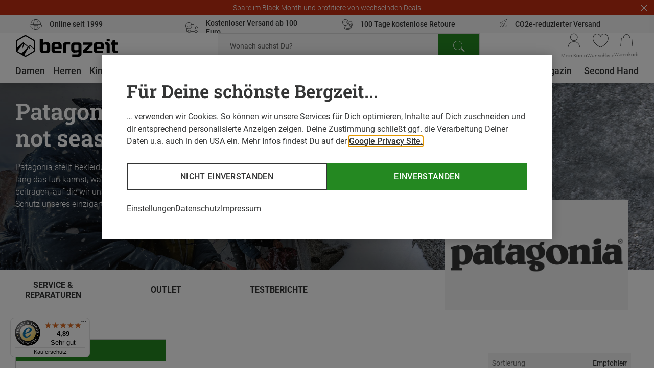

--- FILE ---
content_type: text/css
request_url: https://www.bergzeit.at/4dcbad92a43a87dabfdb9fb5e1a24a525f685397/assets/bergzeit/css/749.styles.css
body_size: 381
content:
.brandshops-cinematic-tab{display:flex;justify-content:space-between}.brandshops-cinematic-tab__headline{font-family:Roboto Slab,serif;font-size:35px;line-height:42px;margin:0}@media(max-width:767px){.brandshops-cinematic-tab__headline{display:none}}@media(min-width:768px){.brandshops-cinematic-tab__column{width:calc(50% - 10px)}.brandshops-cinematic-tab__column--left{padding:25px 0 40px}}@media(max-width:767px){.brandshops-cinematic-tab__column--right{display:none}}.brandshops-cinematic-tab__description{display:block;font-size:14px;line-height:21px}@media(min-width:768px){.brandshops-cinematic-tab__description{font-size:18px;line-height:25px;margin-top:24px}}.brandshops-cinematic-tab__image{height:100%;object-fit:cover;width:100%}.brandshops-cinematic-tab__button{color:inherit;cursor:pointer;display:inline-block;font-size:14px;font-weight:500;line-height:21px;margin-top:15px;text-decoration:underline;text-transform:uppercase}@media(min-width:1024px){.brandshops-cinematic-tab__button{font-size:16px;line-height:24px;margin-top:25px}}
.swipable-tabs-list{display:inline-block;width:100%}.swipable-tabs-list__tabs-list{-ms-overflow-style:none;display:flex;gap:12px;margin:0;overflow:auto;padding:5px 10px;position:relative;scrollbar-width:none}.swipable-tabs-list__tabs-list::-webkit-scrollbar{display:none}.swipable-tabs-list__tab{display:block;font-weight:500;line-height:1.25;padding:10px;text-align:center;text-transform:uppercase;white-space:nowrap}.swipable-tabs-list__tab--active span{position:relative}.swipable-tabs-list__tab--active span:before{background-color:#343535;bottom:-8px;content:"";height:2px;left:0;position:absolute;width:100%}@media(min-width:768px){.swipable-tabs-list__tab--active span:before{bottom:0;height:1px}}.swipable-tabs-list__tab-content{padding:5px 20px}


--- FILE ---
content_type: application/javascript; charset=utf-8
request_url: https://www.bergzeit.at/4dcbad92a43a87dabfdb9fb5e1a24a525f685397/assets/bergzeit/js/749.app.js
body_size: 4273
content:
"use strict";(self.webpackChunkbergzeit_frontend_structure=self.webpackChunkbergzeit_frontend_structure||[]).push([[749,2473],{74987:function(e,t,s){function i(e,t,s,i){const a=s-t;let n;return n=(e/=i/2)<1?a/2*e*e*e*e+t:-a/2*((e-=2)*e*e*e-2)+t,n}s.r(t),s.d(t,{easeInOutQuart:function(){return i}})},5032:function(e,t,s){s.r(t),s.d(t,{default:function(){return m}});var i=s(55780);const a={class:"brandshops-cinematic-tab"},n={class:"brandshops-cinematic-tab__column brandshops-cinematic-tab__column--left"},o={class:"brandshops-cinematic-tab__headline"},r={class:"brandshops-cinematic-tab__description"},l=["href"],c={class:"brandshops-cinematic-tab__column brandshops-cinematic-tab__column--right"},d=["src","alt"];var h={name:"brandshops-cinematic-tab",props:{tabName:String,description:String,link:Object,linkText:String,image:Object,trackingClick:Object}},m=(0,s(59163).A)(h,[["render",function(e,t,s,h,m,b){const p=(0,i.gN)("promo-click");return(0,i.uX)(),(0,i.CE)("div",a,[(0,i.Lk)("div",n,[(0,i.Lk)("h2",o,(0,i.v_)(e.tabName),1),(0,i.Lk)("span",r,(0,i.v_)(e.description),1),e.link?.url?(0,i.bo)(((0,i.uX)(),(0,i.CE)("a",{key:0,href:e.link.url,class:"brandshops-cinematic-tab__button"},[(0,i.eW)((0,i.v_)(e.linkText),1)],8,l)),[[p,e.trackingClick]]):(0,i.Q3)("v-if",!0)]),(0,i.Lk)("div",c,[(0,i.Lk)("img",{src:e.image.src,alt:e.image.alt,class:"brandshops-cinematic-tab__image"},null,8,d)])])}]])},83409:function(e,t,s){s.r(t),s.d(t,{default:function(){return C}});var i=s(55780);const a=["src","alt"],n=["innerHTML"],o={key:1,class:"brandshops-teaser__images"},r={key:0,class:"brandshops-teaser__image-text"},l=["onClick"],c=["src"],d={class:"brandshops-teaser__headline brandshops-teaser__headline--cinematic"},h={ref:"overlay",style:{display:"none"}};var m=s(60858),b=s(46532),p=s(40508),u=s(70039),g=s(87097),k=s(93011),v=s(5032),f=s(79113),_={inheritAttrs:!1,name:"brandshops-teaser",components:{ImageVue:m.A,TeaserModal:b.A,TeaserSidebar:p.A,Collapse:g.A,Slider:k.A,BrandshopsCinematicTab:v.default,SwipableTabsList:f.A},props:{pro:Boolean,images:Array,headline:String,text:String,overlayLinkText:String,trackingView:Object,trackingClick:Object,isCinematic:Boolean,backgroundImage:Object,backgroundImageMobile:{type:Object,default:()=>({})},brandLogo:{type:Object,default:()=>({})},isInViewport:Boolean,disableLazyLoad:Boolean},data(){return{sidebarVisible:!1,shouldLoad:!1,showTabContent:!1,activeTabIndex:-1}},watch:{isContentVisible:{handler(e){if(e){const e=document.getElementById("products-list-teaser-placeholder");this.$nextTick((()=>{e&&this.$refs.overlay&&(e.innerHTML=this.$refs.overlay.innerHTML,this.$nextTick((()=>(0,u.A)(e))),this.$refs.overlay.remove())}))}},immediate:!0}},mounted(){this.$m.isMobile&&(this.activeTabIndex=0)},methods:{openOverlay(){this.$m.isMobile?this.openSidebar():this.$refs.modal.open()},openSidebar(){this.sidebarVisible=!0},closeSidebar(){this.sidebarVisible=!1},handleTabClick(e){e!==this.activeTabIndex?(this.showTabContent=!0,this.activeTabIndex=e):this.showTabContent=!this.showTabContent},getImageDimension(e,t){const{image:s,mobileImage:i}=e,a=this.$m.isMobile&&i?i[t]:s[t];return Number(a)}},computed:{activeCinemaTab(){return this.images[this.activeTabIndex]||{}},currentBackgroundImage(){const e=this.backgroundImageMobile&&0!==Object.keys(this.backgroundImageMobile).length;return this.$m.isMobile&&e?this.backgroundImageMobile:this.backgroundImage},teaserRatio(){return this.isCinematic?this.currentBackgroundImage.height/this.currentBackgroundImage.width:null},slidesPerView(){return this.brandLogo.src?{desktop:5,laptopMd:4,tablet:3}:{desktop:6,laptopMd:5,tablet:4}},hasBorder(){return this.isCinematic&&this.images.length>0&&!this.showTabContent&&!this.$m.isMobile},isContentVisible(){return this.disableLazyLoad?this.isInViewport:this.shouldLoad}}};const $=(0,s(59163).A)(_,[["render",function(e,t,s,m,b,p){const u=(0,i.g2)("image-vue"),g=(0,i.g2)("slider"),k=(0,i.g2)("swipable-tabs-list"),v=(0,i.g2)("brandshops-cinematic-tab"),f=(0,i.g2)("collapse"),_=(0,i.g2)("teaser-sidebar"),$=(0,i.g2)("teaser-modal"),C=(0,i.gN)("promo-click"),y=(0,i.gN)("visibility-tracking"),w=(0,i.gN)("lazy-load");return(0,i.bo)(((0,i.uX)(),(0,i.CE)("div",{class:(0,i.C4)(["brandshops-teaser",{"brandshops-teaser--border":e.hasBorder}])},[e.isContentVisible?((0,i.uX)(),(0,i.CE)(i.FK,{key:0},[(0,i.Lk)("div",{class:"brandshops-teaser__main",style:(0,i.Tr)(e.isCinematic?{paddingBottom:100*e.teaserRatio+"%"}:{})},[e.isCinematic?((0,i.uX)(),(0,i.CE)("img",{key:0,src:e.currentBackgroundImage.src,alt:e.currentBackgroundImage.alt||"",class:"brandshops-teaser__cinematic-background"},null,8,a)):(0,i.Q3)("v-if",!0),(0,i.Lk)("div",{class:(0,i.C4)(["brandshops-teaser__columns",{"brandshops-teaser__columns--reverse":!e.pro,"brandshops-teaser__columns--cinematic":e.isCinematic}])},[e.isCinematic&&e.$m.isMobile?(0,i.Q3)("v-if",!0):((0,i.uX)(),(0,i.CE)("div",{key:0,class:(0,i.C4)(["brandshops-teaser__content",{"brandshops-teaser__content--cinematic":e.isCinematic}])},[(0,i.Lk)("h3",{class:(0,i.C4)(["brandshops-teaser__headline",{"brandshops-teaser__headline--cinematic":e.isCinematic}])},(0,i.v_)(e.headline),3),(0,i.Lk)("div",{class:"brandshops-teaser__text",innerHTML:e.text},null,8,n),(0,i.Lk)("div",null,[e.overlayLinkText?(0,i.bo)(((0,i.uX)(),(0,i.CE)("button",{key:0,class:"brandshops-teaser__button",onClick:t[0]||(t[0]=function(){return e.openOverlay&&e.openOverlay(...arguments)})},[(0,i.eW)((0,i.v_)(e.overlayLinkText),1)])),[[C,e.trackingClick]]):(0,i.Q3)("v-if",!0)])],2)),e.isCinematic?(0,i.Q3)("v-if",!0):((0,i.uX)(),(0,i.CE)("div",o,[((0,i.uX)(!0),(0,i.CE)(i.FK,null,(0,i.pI)(e.images,((t,s)=>(0,i.bo)(((0,i.uX)(),(0,i.Wv)((0,i.$y)(e.pro&&t.link?"a":"div"),{key:`${s}_${t.image.src}`,href:e.pro&&t.link?t.link.url:null,target:e.pro&&t.link&&t.link.openInNewWindow?"_blank":null,class:(0,i.C4)(["brandshops-teaser__image-wrapper",{"brandshops-teaser__image-wrapper--link":t.link}]),style:(0,i.Tr)({width:`calc(100% / ${e.images.length})`}),"data-position":t.tabName},{default:(0,i.k6)((()=>[(0,i.bF)(u,(0,i.v6)({class:"brandshops-teaser__image"},{ref_for:!0},e.$m.isTablet&&t.mobileImage?t.mobileImage:t.image,{width:e.getImageDimension(t,"width"),height:e.getImageDimension(t,"height")}),null,16,["width","height"]),t.linkText?((0,i.uX)(),(0,i.CE)("div",r,(0,i.v_)(t.linkText),1)):(0,i.Q3)("v-if",!0)])),_:2},1032,["href","target","class","style","data-position"])),[[C,e.trackingClick]]))),128))]))],2)],4),e.isCinematic?((0,i.uX)(),(0,i.CE)(i.FK,{key:0},[(0,i.Lk)("div",{class:(0,i.C4)(["brandshops-teaser__tabs-list",{"brandshops-teaser__tabs-list--no-logo":!e.brandLogo.src}])},[e.$m.isMobile?(0,i.RG)(e.$slots,"breadcrumbs",{key:0}):((0,i.uX)(),(0,i.Wv)(g,{key:1,class:"brandshops-teaser__slider",slides:e.images,"slides-per-view":e.slidesPerView,"pagination-size":"small","no-padding":"","padding-mobile":14,"space-between":12,"hide-pagination":""},{default:(0,i.k6)((t=>{let{slide:s,index:a}=t;return[(0,i.Lk)("div",{class:(0,i.C4)(["brandshops-teaser__tab",{"brandshops-teaser__tab--active":a===e.activeTabIndex&&e.showTabContent}]),onClick:t=>e.handleTabClick(a)},[(0,i.Lk)("span",null,(0,i.v_)(s.tabName),1)],10,l)]})),_:1},8,["slides","slides-per-view"])),e.brandLogo.src?((0,i.uX)(),(0,i.CE)("img",{key:2,src:e.brandLogo.src,class:"brandshops-teaser__brand-image"},null,8,c)):(0,i.Q3)("v-if",!0)],2),e.$m.isMobile?((0,i.uX)(),(0,i.CE)(i.FK,{key:0},[(0,i.Lk)("h3",d,(0,i.v_)(e.headline),1),e.images.length>0?((0,i.uX)(),(0,i.Wv)(k,{key:0,class:"brandshops-teaser__swipable-tabs-list",tabs:e.images,options:{trackingClick:e.trackingClick},component:"brandshops-cinematic-tab"},null,8,["tabs","options"])):(0,i.Q3)("v-if",!0)],64)):e.images.length>0?((0,i.uX)(),(0,i.Wv)(f,{key:1,class:"brandshops-teaser__collapse",collapsed:e.showTabContent},{default:(0,i.k6)((()=>[(0,i.bF)(v,(0,i.v6)({class:"brandshops-teaser__cinematic-tab","tracking-click":e.trackingClick},e.activeCinemaTab),null,16,["tracking-click"])])),_:1},8,["collapsed"])):(0,i.Q3)("v-if",!0)],64)):(0,i.Q3)("v-if",!0),(0,i.bF)(_,{title:e.headline,visible:e.sidebarVisible,onClose:e.closeSidebar,preformatted:""},{default:(0,i.k6)((()=>[(0,i.RG)(e.$slots,"overlay")])),_:3},8,["title","visible","onClose"]),(0,i.bF)($,{ref:"modal",title:e.headline,preformatted:""},{default:(0,i.k6)((()=>[(0,i.RG)(e.$slots,"overlay")])),_:3},8,["title"]),(0,i.Lk)("div",h,[(0,i.RG)(e.$slots,"overlay")],512)],64)):(0,i.Q3)("v-if",!0)],2)),[[y,e.trackingView],[w,"shouldLoad",e.disableLazyLoad]])}]]);var C=$},64845:function(e,t,s){s.d(t,{A:function(){return r}});var i=s(55780);const a={class:"burger-menu-header__title"};var n={name:"burger-menu-header",props:{title:String}};const o=(0,s(59163).A)(n,[["render",function(e,t,s,n,o,r){return(0,i.uX)(),(0,i.CE)("div",{class:"burger-menu-header",onClick:t[0]||(t[0]=function(){return e.$attrs.onBack&&e.$attrs.onBack(...arguments)})},[(0,i.Lk)("span",a,(0,i.v_)(e.title),1)])}]]);var r=o},87097:function(e,t,s){s.d(t,{A:function(){return c}});var i=s(55780);const a={key:0,class:"collapse__content",ref:"wrapper"};var n=s(86413),o=s.n(n),r=s(74987),l={name:"collapse",props:{collapsed:{type:Boolean,default:!1},duration:{type:Number,default:300},fps:{type:Number,default:30},partial:{type:Boolean,default:!1}},emits:["open","close"],data(){return{overflow:!this.collapsed,height:this.collapsed?"":"0px",renderContent:this.collapsed||this.partial}},created(){this.$startHeight=null,this.$targetHeight=null,this.$animationStartTime=null,this.$lastAnimationProgress=null,this.$animationProgress=null,this.$animationType="easeInOutQuart",this.$isOpen=this.collapsed,this.$isClosed=!this.collapsed,this.$openAnimationInProgress=!1,this.$closeAnimationInProgress=!1,this.$animationFinished=!0,this.$stopOpenAnimation=!1,this.$stopCloseAnimation=!1},watch:{collapsed(){this.collapsed?this.open():this.close()}},methods:{isOpen(){return this.$animationFinished&&this.$isOpen},open(){this.$openAnimationInProgress||this.$isOpen||(this.$closeAnimationInProgress&&(this.$stopCloseAnimation=!0),this.$isClosed=!1,this.renderContent=!0,this.$nextTick((()=>{this.$targetHeight=this.$refs.wrapper.offsetHeight,this.$openAnimationInProgress=!0,this.animate(!0,"open").then((e=>{this.$openAnimationInProgress=!1,e&&(this.$isOpen=!0,this.overflow=!1,this.$emit("open"))}))})))},close(){this.$closeAnimationInProgress||this.$isClosed||(this.$openAnimationInProgress&&(this.$stopOpenAnimation=!0),this.$targetHeight=0,this.$closeAnimationInProgress=!0,this.$isOpen=!1,this.overflow=!0,this.animate(!0,"close").then((e=>{this.$closeAnimationInProgress=!1,e&&(this.$isClosed=!0,this.renderContent=this.partial,this.$emit("close"))})),this.scrollOnClose())},toggle(){this.isOpen()?this.close():this.open()},animate(e,t){return e&&(this.$animationFinished=!1,this.$animationStartTime=(new Date).getTime(),this.$startHeight=this.$el.offsetHeight,this.$lastAnimationProgress=this.$startHeight),new Promise((e=>{this.$stopOpenAnimation&&"open"===t||this.$stopCloseAnimation&&"close"===t?(this.$stopOpenAnimation=!1,this.$stopCloseAnimation=!1,e({animationFinished:!0,doneCompletly:!1,type:t})):(this.$animationProgress=r[this.$animationType]((new Date).getTime()-this.$animationStartTime,this.$startHeight,this.$targetHeight,this.duration),0===this.$targetHeight&&this.$animationProgress>this.$lastAnimationProgress?(this.height="0px",this.$animationFinished=!0):this.$targetHeight>0&&this.$animationProgress<this.$lastAnimationProgress?(this.height="",this.$animationFinished=!0):this.height=`${this.$animationProgress}px`,this.$animationFinished?e({animationFinished:!0,doneCompletly:!0,type:t}):(this.$lastAnimationProgress=this.$animationProgress,setTimeout((()=>e({animationFinished:!1,doneCompletly:!1,type:t})),1e3/this.fps)))})).then((e=>!(e.animationFinished&&!e.doneCompletly)&&(e.animationFinished?(this.$lastAnimationProgress=null,this.$animationProgress=null,!0):this.animate(!1,e.type))))},scrollOnClose(){const e=this.$el.getBoundingClientRect();if(e.top<0){const t=e.height,s=parseInt(getComputedStyle(this.$el).minHeight);o()(0,window.scrollY-t+s,{duration:300})}}}},c=(0,s(59163).A)(l,[["render",function(e,t,s,n,o,r){return(0,i.uX)(),(0,i.CE)("div",{class:"collapse",style:(0,i.Tr)({overflow:e.overflow?"hidden":"",height:e.height})},[e.renderContent?((0,i.uX)(),(0,i.CE)("div",a,[(0,i.RG)(e.$slots,"default")],512)):(0,i.Q3)("v-if",!0)],4)}]])},79113:function(e,t,s){s.d(t,{A:function(){return l}});var i=s(55780);const a={class:"swipable-tabs-list"},n={class:"swipable-tabs-list__tabs-list",ref:"tabsList"},o=["onClick"];var r={name:"swipable-tabs-list",components:{Slider:s(93011).A},props:{tabs:Array,component:String,options:Object},data(){return{activeTabIndex:0}},methods:{updateOpenedTab(e){this.activeTabIndex=e;const t=this.$refs.tabsList,s=this.$refs.tab[e];t.scrollTo({left:s.offsetLeft,behavior:"smooth"}),this.$refs.slider.scrollIntoView(e)}}},l=(0,s(59163).A)(r,[["render",function(e,t,s,r,l,c){const d=(0,i.g2)("slider");return(0,i.uX)(),(0,i.CE)("div",a,[(0,i.Lk)("ul",n,[((0,i.uX)(!0),(0,i.CE)(i.FK,null,(0,i.pI)(e.tabs,((t,s)=>((0,i.uX)(),(0,i.CE)("li",{class:(0,i.C4)(["swipable-tabs-list__tab",{"swipable-tabs-list__tab--active":s===e.activeTabIndex}]),key:t.tabName,ref_for:!0,ref:"tab",onClick:t=>e.updateOpenedTab(s)},[(0,i.Lk)("span",null,(0,i.v_)(t.tabName),1)],10,o)))),128))],512),(0,i.bF)(d,{slides:e.tabs,"slides-per-view":{phone:1},"pagination-size":"small","no-padding":"",ref:"slider","watch-scroll-end":"",onScrollEnd:e.updateOpenedTab},{default:(0,i.k6)((t=>{let{slide:s}=t;return[((0,i.uX)(),(0,i.Wv)((0,i.$y)(e.component),(0,i.v6)(s,{"tracking-click":e.options.trackingClick,class:"swipable-tabs-list__tab-content"}),null,16,["tracking-click"]))]})),_:1},8,["slides","onScrollEnd"])])}]])},46532:function(e,t,s){s.d(t,{A:function(){return d}});var i=s(55780);const a={class:"teaser-modal__header"},n={class:"teaser-modal__content"};var o=s(55593),r=s(70039),l={name:"teaser-modal",components:{Modal:o.default},props:{title:String,preformatted:Boolean,allowOutsideClose:{type:Boolean,default:!0}},methods:{open(){this.$refs.teaserModal.open(),this.$nextTick((()=>(0,r.A)(this.$slots.default?.()[0]?.ctx.vnode.el)))},close(){this.$refs.teaserModal.close()}}};const c=(0,s(59163).A)(l,[["render",function(e,t,s,o,r,l){const c=(0,i.g2)("modal");return(0,i.uX)(),(0,i.Wv)(c,{id:e.title,ref:"teaserModal","max-width":1200,"allow-outside-close":e.allowOutsideClose},{default:(0,i.k6)((()=>[(0,i.Lk)("div",a,[(0,i.eW)((0,i.v_)(e.title)+" ",1),(0,i.Lk)("button",{class:"teaser-modal__close",onClick:t[0]||(t[0]=function(){return e.close&&e.close(...arguments)})})]),(0,i.Lk)("div",n,[(0,i.Lk)("div",{class:(0,i.C4)(["html-teaser",{"html-teaser--preformatted":e.preformatted}])},[(0,i.RG)(e.$slots,"default")],2)])])),_:3},8,["id","allow-outside-close"])}]]);var d=c},40508:function(e,t,s){s.d(t,{A:function(){return h}});var i=s(55780);const a={key:0,class:"teaser-sidebar"},n={class:"teaser-sidebar__content"};var o=s(64845),r=s(70039),l=s(51774),c=s(78241),d={name:"teaser-sidebar",components:{BurgerMenuHeader:o.A},props:{title:String,visible:Boolean,preformatted:Boolean},emits:["close"],computed:{...(0,l.n2)(c.o)},watch:{visible(){this.visible?(this.globalStore.bodyScrollDisable(),this.$nextTick((()=>(0,r.A)(this.$slots.default?.()[0]?.ctx.vnode.el)))):this.globalStore.bodyScrollEnable()}},methods:{close(){this.$emit("close")}}},h=(0,s(59163).A)(d,[["render",function(e,t,s,o,r,l){const c=(0,i.g2)("burger-menu-header");return(0,i.uX)(),(0,i.Wv)(i.eB,{name:"teaser-sidebar-"},{default:(0,i.k6)((()=>[e.visible?((0,i.uX)(),(0,i.CE)("div",a,[(0,i.bF)(c,{title:e.title,onBack:e.close,onClose:e.close},null,8,["title","onBack","onClose"]),(0,i.Lk)("div",n,[(0,i.Lk)("div",{class:(0,i.C4)(["html-teaser",{"html-teaser--preformatted":e.preformatted}])},[(0,i.RG)(e.$slots,"default")],2)])])):(0,i.Q3)("v-if",!0)])),_:3})}]])}}]);

--- FILE ---
content_type: application/javascript; charset=utf-8
request_url: https://www.bergzeit.at/4dcbad92a43a87dabfdb9fb5e1a24a525f685397/assets/bergzeit/js/3250.app.js
body_size: 92
content:
"use strict";(self.webpackChunkbergzeit_frontend_structure=self.webpackChunkbergzeit_frontend_structure||[]).push([[3250],{9940:function(t,e,n){n.r(e),n.d(e,{default:function(){return i}});var r=n(55780);const c={class:"snack-content-teaser__headline"},a={class:"snack-content-teaser__text"};var s={name:"snack-content-teaser",props:{headline:String,text:String,backgroundColor:String,trackingView:Object}},i=(0,n(59163).A)(s,[["render",function(t,e,n,s,i,o){const u=(0,r.gN)("visibility-tracking");return(0,r.bo)(((0,r.uX)(),(0,r.CE)("div",{class:"snack-content-teaser",style:(0,r.Tr)({backgroundColor:t.backgroundColor})},[(0,r.Lk)("h3",c,(0,r.v_)(t.headline),1),(0,r.Lk)("span",a,(0,r.v_)(t.text),1)],4)),[[u,t.trackingView]])}]])}}]);

--- FILE ---
content_type: text/javascript
request_url: https://widgets.trustedshops.com/js/X7BD38B0AEC1A4CBA7875CE99205E28D8.js
body_size: 1293
content:
((e,t)=>{const a={shopInfo:{tsId:"X7BD38B0AEC1A4CBA7875CE99205E28D8",name:"bergzeit.at",url:"www.bergzeit.at",language:"de",targetMarket:"AUT",ratingVariant:"WIDGET",eTrustedIds:{accountId:"acc-47e227b9-86aa-4cab-9e88-721a41b67b5c",channelId:"chl-6b407721-3e51-4874-94be-f227db12f8e7"},buyerProtection:{certificateType:"CLASSIC",certificateState:"PRODUCTION",mainProtectionCurrency:"EUR",classicProtectionAmount:100,maxProtectionDuration:30,plusProtectionAmount:2e4,basicProtectionAmount:100,firstCertified:"2019-11-06 14:27:21"},reviewSystem:{rating:{averageRating:4.89,averageRatingCount:4658,overallRatingCount:24946,distribution:{oneStar:39,twoStars:10,threeStars:36,fourStars:264,fiveStars:4309}},reviews:[{average:5,buyerStatement:"Sehr gute Qualität, schnelle Lieferung",rawChangeDate:"2025-11-26T12:55:54.000Z",changeDate:"26.11.2025",transactionDate:"12.11.2025"},{average:5,buyerStatement:"Guter Preis schnelle Lieferung",rawChangeDate:"2025-11-26T10:51:57.000Z",changeDate:"26.11.2025",transactionDate:"12.11.2025"},{average:5,buyerStatement:"Tolle Qualität",rawChangeDate:"2025-11-26T09:46:21.000Z",changeDate:"26.11.2025",transactionDate:"9.11.2025"}]},features:["PRODUCT_REVIEWS","MARS_QUESTIONNAIRE","MARS_PUBLIC_QUESTIONNAIRE","MARS_REVIEWS","MARS_EVENTS","DISABLE_REVIEWREQUEST_SENDING","GUARANTEE_RECOG_CLASSIC_INTEGRATION","SHOP_CONSUMER_MEMBERSHIP"],consentManagementType:"OFF",urls:{profileUrl:"https://www.trstd.com/de-at/reviews/bergzeit-at",profileUrlLegalSection:"https://www.trstd.com/de-at/reviews/bergzeit-at#legal-info",reviewLegalUrl:"https://help.etrusted.com/hc/de/articles/23970864566162"},contractStartDate:"2019-05-07 00:00:00",shopkeeper:{name:"Bergzeit GmbH",street:"Georg-Kaindl-Str. 1",country:"DE",city:"Otterfing",zip:"83624"},displayVariant:"full",variant:"full",twoLetterCountryCode:"AT"},"process.env":{STAGE:"prod"},externalConfig:{trustbadgeScriptUrl:"https://widgets.trustedshops.com/assets/trustbadge.js",cdnDomain:"widgets.trustedshops.com"},elementIdSuffix:"-98e3dadd90eb493088abdc5597a70810",buildTimestamp:"2025-11-27T05:27:24.397Z",buildStage:"prod"},r=a=>{const{trustbadgeScriptUrl:r}=a.externalConfig;let n=t.querySelector(`script[src="${r}"]`);n&&t.body.removeChild(n),n=t.createElement("script"),n.src=r,n.charset="utf-8",n.setAttribute("data-type","trustbadge-business-logic"),n.onerror=()=>{throw new Error(`The Trustbadge script could not be loaded from ${r}. Have you maybe selected an invalid TSID?`)},n.onload=()=>{e.trustbadge?.load(a)},t.body.appendChild(n)};"complete"===t.readyState?r(a):e.addEventListener("load",(()=>{r(a)}))})(window,document);